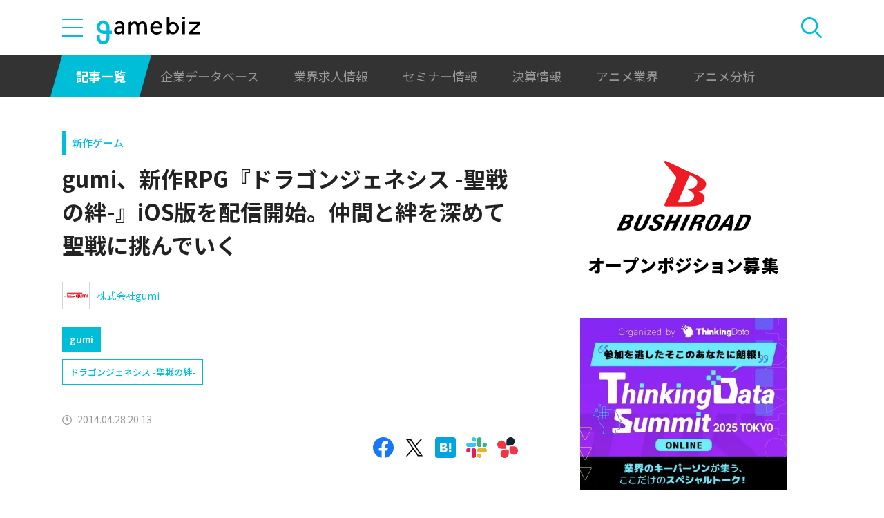

--- FILE ---
content_type: text/html; charset=UTF-8
request_url: https://gamebiz.jp/news/129727
body_size: 11320
content:
<!DOCTYPE html>
<html lang="ja">
<head>
    
    <!-- Google Tag Manager -->
    <script>(function(w,d,s,l,i){w[l]=w[l]||[];w[l].push({'gtm.start':new Date().getTime(),event:'gtm.js'});var f=d.getElementsByTagName(s)[0],j=d.createElement(s),dl=l!='dataLayer'?'&l='+l:'';j.async=true;j.src='https://www.googletagmanager.com/gtm.js?id='+i+dl;f.parentNode.insertBefore(j,f);})(window,document,'script','dataLayer','GTM-MZ9ZXJH');</script>
    <!-- End Google Tag Manager -->
    
<meta charset="utf-8"><meta http-equiv="X-UA-Compatible" content="IE=edge" />
<meta name="viewport" content="width=device-width, initial-scale=1.0, user-scalable=no" />
<title>gumi、新作RPG『ドラゴンジェネシス -聖戦の絆-』iOS版を配信開始。仲間と絆を深めて聖戦に挑んでいく | gamebiz</title>
<meta name="description" content="gumiは、スマートフォン向けRPG『ドラゴンジェネシス -聖戦の絆-』iOS版を配信開始した。本作の舞台は、「剣と魔法」に彩られた壮大なファンタジーワールド「ロドリス大陸」。プレイヤーは騎士としてこの世界に降り立ち、数多の幻獣たちを従えて世界を進撃していく。 多彩なジョブシステム、テンポよく進む爽快なバトル、ハイクオリティなビジュアルで描かれるキャラクターたち。 そして、仲間たちとともに挑む「…"/>
<meta name="keywords" content="Social,ゲーム,インフォ,SocialGameInfo,最新情報,人気アプリ,gamebiz,gumi、新作RPG『ドラゴンジェネシス -聖戦の絆-』iOS版を配信開始。仲間と絆を深めて聖戦に挑んでいく"/>
<meta name="viewport" content="width=device-width,initial-scale=1.0,minimum-scale=1.0,user-scalable=no">
<meta name="format-detection" content="telephone=no, email=no, address=no">
<link href="/favicon.ico?1746614308" type="image/x-icon" rel="icon"><link href="/favicon.ico?1746614308" type="image/x-icon" rel="shortcut icon"><link href="/img/apple-touch-icon.png?1746614308" rel="apple-touch-icon-precomposed"><link rel="alternate" type="application/rss+xml" title="gamebiz【ゲームビズ】" href="https://gamebiz.jp/feed.rss" />
<meta property="og:title" content="gumi、新作RPG『ドラゴンジェネシス -聖戦の絆-』iOS版を配信開始。仲間と絆を深めて聖戦に挑んでいく | gamebiz"/>
<meta property="og:type" content="article"/>
<meta property="og:url" content="https://gamebiz.jp/news/129727"/>
<meta property="og:image" content="https://i3.gamebiz.jp/images/original/365109282530303ada92350016.png"/>
<meta property="og:site_name" content="gamebiz【ゲームビズ】"/>
<meta property="og:description" content="gumiは、スマートフォン向けRPG『ドラゴンジェネシス -聖戦の絆-』iOS版を配信開始した。本作の舞台は、「剣と魔法」に彩られた壮大なファンタジーワールド「ロドリス大陸」。プレイヤーは騎士としてこの世界に降り立ち、数多の幻獣たちを従えて世界を進撃していく。 多彩なジョブシステム、テンポよく進む爽快なバトル、ハイクオリティなビジュアルで描かれるキャラクターたち。 そして、仲間たちとともに挑む「…"/>
<meta name="twitter:card" content="summary_large_image">
<meta name="twitter:site" content="@gamebiznews">
<meta property="fb:app_id" content="374980990488667"/>
<!--[if lte IE 9]><script src="../js/lib/html5shiv-printshiv.min.js"></script><![endif]-->

<link href="/news/129727" rel="canonical">
<link href="//fonts.googleapis.com/css?family=Montserrat:400,700" rel="stylesheet">
<link rel="stylesheet" href="https://cdnjs.cloudflare.com/ajax/libs/tiny-slider/2.9.3/tiny-slider.css"/>
<link rel="stylesheet" href="/css/swiper.min.css?1746613884"><link rel="stylesheet" href="/css/styles.css?1746613928">
</head>
<body class="page--article-detail">    <!-- Google Tag Manager (noscript) -->
<noscript><iframe src="https://www.googletagmanager.com/ns.html?id=GTM-MZ9ZXJH" height="0" width="0" style="display:none;visibility:hidden"></iframe></noscript>
<!-- End Google Tag Manager (noscript) -->
        
<header class="header js-header">
    <div class="container header__utils">
        <button type="button" class="header__open-drawer js-header__open-drawer">
            <span class="header__open-icon icon icon-menu">
                <span class="icon-menu__bar"></span>
                <span class="icon-menu__bar"></span>
                <span class="icon-menu__bar"></span>
            </span>
        </button>
        <div class="header__drawer js-header__drawer" data-overlay-classname="header__drawer-overlay">
    <div class="header__close-drawer-and-title js-header__close-drawer-and-title">
        <h2 class="header__drawer-title title--with-bl">カテゴリから探す</h2>
        <button type="button" class="header__close-drawer js-header__close-drawer">
            <span class="header__close-icon icon icon-close"></span>
        </button>
    </div>
    <div class="header__category-container--scrollable js-header__category-container">
                                <figure class="list-section header__category-group category-group">
                                <figcaption>
                    <h3 class="list-section__title header__category-group__name category-group__name">
                        企業動向                    </h3>
                </figcaption>
                                <ul class="header__category-list category-list">
                                            <li class="header__category-list__item category-list__item">
                            <a href="/news/category/1" class="header__category-list__link category-list__link">決算情報</a>                        </li>
                                            <li class="header__category-list__item category-list__item">
                            <a href="/news/category/47" class="header__category-list__link category-list__link">ファイナンス</a>                        </li>
                                            <li class="header__category-list__item category-list__item">
                            <a href="/news/category/42" class="header__category-list__link category-list__link">法務</a>                        </li>
                                            <li class="header__category-list__item category-list__item">
                            <a href="/news/category/12" class="header__category-list__link category-list__link">調査資料</a>                        </li>
                                            <li class="header__category-list__item category-list__item">
                            <a href="/news/category/11" class="header__category-list__link category-list__link">人事</a>                        </li>
                                            <li class="header__category-list__item category-list__item">
                            <a href="/news/category/8" class="header__category-list__link category-list__link">業界ニュース</a>                        </li>
                                    </ul>
            </figure>
                                            <figure class="list-section header__category-group category-group">
                                <figcaption>
                    <h3 class="list-section__title header__category-group__name category-group__name">
                        ゲーム動向                    </h3>
                </figcaption>
                                <ul class="header__category-list category-list">
                                            <li class="header__category-list__item category-list__item">
                            <a href="/news/category/5" class="header__category-list__link category-list__link">新作ゲーム</a>                        </li>
                                            <li class="header__category-list__item category-list__item">
                            <a href="/news/category/22" class="header__category-list__link category-list__link">サービス終了</a>                        </li>
                                            <li class="header__category-list__item category-list__item">
                            <a href="/news/category/13" class="header__category-list__link category-list__link">海外市場</a>                        </li>
                                            <li class="header__category-list__item category-list__item">
                            <a href="/news/category/9" class="header__category-list__link category-list__link">事前登録</a>                        </li>
                                            <li class="header__category-list__item category-list__item">
                            <a href="/news/category/2" class="header__category-list__link category-list__link">ランキング</a>                        </li>
                                            <li class="header__category-list__item category-list__item">
                            <a href="/news/category/4" class="header__category-list__link category-list__link">キャンペーン</a>                        </li>
                                            <li class="header__category-list__item category-list__item">
                            <a href="/news/category/10" class="header__category-list__link category-list__link">イベント</a>                        </li>
                                            <li class="header__category-list__item category-list__item">
                            <a href="/news/category/45" class="header__category-list__link category-list__link">アナログ/グッズ</a>                        </li>
                                    </ul>
            </figure>
                                            <figure class="list-section header__category-group category-group">
                                <figcaption>
                    <h3 class="list-section__title header__category-group__name category-group__name">
                        AnimeRecorder                    </h3>
                </figcaption>
                                <ul class="header__category-list category-list">
                                            <li class="header__category-list__item category-list__item">
                            <a href="/news/category/101" class="header__category-list__link category-list__link">アニメ情報</a>                        </li>
                                            <li class="header__category-list__item category-list__item">
                            <a href="/news/category/100" class="header__category-list__link category-list__link">アニメ業界</a>                        </li>
                                    </ul>
            </figure>
                                            <figure class="list-section header__category-group category-group">
                                <figcaption>
                    <h3 class="list-section__title header__category-group__name category-group__name">
                        特集                    </h3>
                </figcaption>
                                <ul class="header__category-list category-list">
                                            <li class="header__category-list__item category-list__item">
                            <a href="/news/category/3" class="header__category-list__link category-list__link">インタビュー</a>                        </li>
                                            <li class="header__category-list__item category-list__item">
                            <a href="/news/category/46" class="header__category-list__link category-list__link">BLC/NFT/メタバース</a>                        </li>
                                            <li class="header__category-list__item category-list__item">
                            <a href="/news/category/18" class="header__category-list__link category-list__link">tech</a>                        </li>
                                            <li class="header__category-list__item category-list__item">
                            <a href="/news/category/17" class="header__category-list__link category-list__link">マーケティング</a>                        </li>
                                            <li class="header__category-list__item category-list__item">
                            <a href="/news/category/7" class="header__category-list__link category-list__link">セミナー</a>                        </li>
                                    </ul>
            </figure>
                                            <figure class="list-section header__category-group category-group">
                                <ul class="header__category-list category-list">
                                            <li class="header__category-list__item category-list__item">
                            <a href="/news/category/20" class="header__category-list__link category-list__link">おはようgamebiz</a>                        </li>
                                    </ul>
            </figure>
                            <figure class="list-section header__category-group category-group">
            <ul class="header__category-list category-list">
                <li class="header__category-list__item category-list__item category-list__item--all-articles">
                    <a href="/news" class="header__category-list__link category-list__link">すべての記事を見る</a>                </li>
            </ul>
        </figure>
    </div>
</div>
        <div class="header__logo-container">
            <a href="/" class="header__logo"><img src="/img/logo.svg?1746614308" class="header__logo__image" alt="gamebiz"></a>        </div>
        <div class="header__search js-header__search">
            <div class="header__toggle-search">
                <button type="button" class="header__open-search js-header__open-search">
                    <span class="header__open-search__icon icon icon-search"></span>
                </button>
                <button type="button" class="header__close-search js-header__close-search">
                    <span class="icon icon-close header__close-search__icon"></span>
                </button>
            </div>
            
<form method="get" accept-charset="utf-8" id="headerSearchForm" class="header__search-form" action="/news/search">    <div class="header__search-form__inner">
        <select name="search_category" id="headerSearchSelectCategory" class="header__select-category"><option value="">すべての記事を見る</option><optgroup label="企業動向"><option value="1">決算情報</option><option value="47">ファイナンス</option><option value="42">法務</option><option value="12">調査資料</option><option value="11">人事</option><option value="8">業界ニュース</option></optgroup><optgroup label="ゲーム動向"><option value="5">新作ゲーム</option><option value="22">サービス終了</option><option value="13">海外市場</option><option value="9">事前登録</option><option value="2">ランキング</option><option value="4">キャンペーン</option><option value="10">イベント</option><option value="45">アナログ/グッズ</option></optgroup><optgroup label="AnimeRecorder"><option value="101">アニメ情報</option><option value="100">アニメ業界</option></optgroup><optgroup label="特集"><option value="3">インタビュー</option><option value="46">BLC/NFT/メタバース</option><option value="18">tech</option><option value="17">マーケティング</option><option value="7">セミナー</option></optgroup><option value="20">おはようgamebiz</option></select>        <div class="form-control form-control--button"><button type="button" class="header__open-category-list-modal submit-button btn btn--color-primary" data-micromodal-trigger="modal--select-category">カテゴリ選択<div class="icon icon-plus"></div></button></div>        <input type="text" name="keyword" autocomplete="off" class="header__search-input" placeholder="キーワード検索" id="keyword" aria-label="キーワード検索">        <div class="form-control form-control--button"><button type="submit" class="header__search-submit btn btn--color-text"><span class="header__search-submit__icon icon icon-search--white"></span>検索</button></div>    </div>
</form>            
<div id="modal--select-category" class="modal" aria-hidden="true">
    <div class="modal__overlay overlay" tabindex="-1" data-micromodal-close>
        <div class="modal__container" role="dialog" aria-modal="true" aria-labelledby="modal--select-category__title">
            <header class="modal__header">
                <h2 id="modal--select-category__title" class="title--with-bl">
                    カテゴリ選択
                </h2>
                <button class="modal__close" aria-label="Close modal" data-micromodal-close>
                    <span class="modal__close__icon icon icon-close"></span>
                </button>
            </header>
            <div class="modal__content" id="modal--select-category__content">
                                    <figure class="list-section select-category__category-group category-group">
                        <figcaption>
                            <h3 class="list-section__title select-category__category-group__name category-group__name">
                                企業動向                            </h3>
                        </figcaption>
                        <ul class="select-category__category-list category-list">
                                                            <li class="select-category__category-list__item category-list__item">
                                    <a href="javascript:;" class="select-category__category-list__link category-list__link js-modal-link-select-category" data-id="1">決算情報</a>                                </li>
                                                            <li class="select-category__category-list__item category-list__item">
                                    <a href="javascript:;" class="select-category__category-list__link category-list__link js-modal-link-select-category" data-id="47">ファイナンス</a>                                </li>
                                                            <li class="select-category__category-list__item category-list__item">
                                    <a href="javascript:;" class="select-category__category-list__link category-list__link js-modal-link-select-category" data-id="42">法務</a>                                </li>
                                                            <li class="select-category__category-list__item category-list__item">
                                    <a href="javascript:;" class="select-category__category-list__link category-list__link js-modal-link-select-category" data-id="12">調査資料</a>                                </li>
                                                            <li class="select-category__category-list__item category-list__item">
                                    <a href="javascript:;" class="select-category__category-list__link category-list__link js-modal-link-select-category" data-id="11">人事</a>                                </li>
                                                            <li class="select-category__category-list__item category-list__item">
                                    <a href="javascript:;" class="select-category__category-list__link category-list__link js-modal-link-select-category" data-id="8">業界ニュース</a>                                </li>
                                                    </ul>
                    </figure>
                                    <figure class="list-section select-category__category-group category-group">
                        <figcaption>
                            <h3 class="list-section__title select-category__category-group__name category-group__name">
                                ゲーム動向                            </h3>
                        </figcaption>
                        <ul class="select-category__category-list category-list">
                                                            <li class="select-category__category-list__item category-list__item">
                                    <a href="javascript:;" class="select-category__category-list__link category-list__link js-modal-link-select-category" data-id="5">新作ゲーム</a>                                </li>
                                                            <li class="select-category__category-list__item category-list__item">
                                    <a href="javascript:;" class="select-category__category-list__link category-list__link js-modal-link-select-category" data-id="22">サービス終了</a>                                </li>
                                                            <li class="select-category__category-list__item category-list__item">
                                    <a href="javascript:;" class="select-category__category-list__link category-list__link js-modal-link-select-category" data-id="13">海外市場</a>                                </li>
                                                            <li class="select-category__category-list__item category-list__item">
                                    <a href="javascript:;" class="select-category__category-list__link category-list__link js-modal-link-select-category" data-id="9">事前登録</a>                                </li>
                                                            <li class="select-category__category-list__item category-list__item">
                                    <a href="javascript:;" class="select-category__category-list__link category-list__link js-modal-link-select-category" data-id="2">ランキング</a>                                </li>
                                                            <li class="select-category__category-list__item category-list__item">
                                    <a href="javascript:;" class="select-category__category-list__link category-list__link js-modal-link-select-category" data-id="4">キャンペーン</a>                                </li>
                                                            <li class="select-category__category-list__item category-list__item">
                                    <a href="javascript:;" class="select-category__category-list__link category-list__link js-modal-link-select-category" data-id="10">イベント</a>                                </li>
                                                            <li class="select-category__category-list__item category-list__item">
                                    <a href="javascript:;" class="select-category__category-list__link category-list__link js-modal-link-select-category" data-id="45">アナログ/グッズ</a>                                </li>
                                                    </ul>
                    </figure>
                                    <figure class="list-section select-category__category-group category-group">
                        <figcaption>
                            <h3 class="list-section__title select-category__category-group__name category-group__name">
                                AnimeRecorder                            </h3>
                        </figcaption>
                        <ul class="select-category__category-list category-list">
                                                            <li class="select-category__category-list__item category-list__item">
                                    <a href="javascript:;" class="select-category__category-list__link category-list__link js-modal-link-select-category" data-id="101">アニメ情報</a>                                </li>
                                                            <li class="select-category__category-list__item category-list__item">
                                    <a href="javascript:;" class="select-category__category-list__link category-list__link js-modal-link-select-category" data-id="100">アニメ業界</a>                                </li>
                                                    </ul>
                    </figure>
                                    <figure class="list-section select-category__category-group category-group">
                        <figcaption>
                            <h3 class="list-section__title select-category__category-group__name category-group__name">
                                特集                            </h3>
                        </figcaption>
                        <ul class="select-category__category-list category-list">
                                                            <li class="select-category__category-list__item category-list__item">
                                    <a href="javascript:;" class="select-category__category-list__link category-list__link js-modal-link-select-category" data-id="3">インタビュー</a>                                </li>
                                                            <li class="select-category__category-list__item category-list__item">
                                    <a href="javascript:;" class="select-category__category-list__link category-list__link js-modal-link-select-category" data-id="46">BLC/NFT/メタバース</a>                                </li>
                                                            <li class="select-category__category-list__item category-list__item">
                                    <a href="javascript:;" class="select-category__category-list__link category-list__link js-modal-link-select-category" data-id="18">tech</a>                                </li>
                                                            <li class="select-category__category-list__item category-list__item">
                                    <a href="javascript:;" class="select-category__category-list__link category-list__link js-modal-link-select-category" data-id="17">マーケティング</a>                                </li>
                                                            <li class="select-category__category-list__item category-list__item">
                                    <a href="javascript:;" class="select-category__category-list__link category-list__link js-modal-link-select-category" data-id="7">セミナー</a>                                </li>
                                                    </ul>
                    </figure>
                                    <figure class="list-section select-category__category-group category-group">
                        <figcaption>
                            <h3 class="list-section__title select-category__category-group__name category-group__name">
                                                            </h3>
                        </figcaption>
                        <ul class="select-category__category-list category-list">
                                                            <li class="select-category__category-list__item category-list__item">
                                    <a href="javascript:;" class="select-category__category-list__link category-list__link js-modal-link-select-category" data-id="20">おはようgamebiz</a>                                </li>
                                                    </ul>
                    </figure>
                                <figure class="list-section select-category__category-group category-group">
                    <ul class="select-category__category-list category-list">
                        <li class="select-category__category-list__item category-list__item category-list__item--all-articles">
                            <a href="javascript:;" class="select-category__category-list__link category-list__link js-modal-link-select-category">すべての記事を見る</a>                        </li>
                    </ul>
                </figure>
            </div>
        </div>
    </div>
</div>
        </div>
    </div>
    <nav class="header__nav">
        <div class="header__nav__container container">
            <a href="/news" class="header__nav__link is-current">記事一覧</a>            <a href="/companies" class="header__nav__link">企業データベース</a>            <a href="/jobs" class="header__nav__link">業界求人情報</a>            <a href="/seminars" class="header__nav__link">セミナー情報</a>            <a href="/news/category/1" class="header__nav__link">決算情報</a>            <a href="/news/category/100" class="header__nav__link">アニメ業界</a>            <a href="/news/tag/23237" class="header__nav__link">アニメ分析</a>        </div>
    </nav>
</header>
    
<main class="main">
    <div class="main__contents js-main__contents">
        <div class="container main__contents__container">
            <div class="page-contents js-page-contents">
                <div class="page-contents__inner">
                    
    <div class="ad ad--gold ad--side-gold--sp" data-ad-side-gold-sp></div>
                    <article class="article">
                        <div class="article__header">
                            <div class="bg-video__box">
                                <div class="bg-video__box__inner">
                                                                        <div class="article__category">
                                        <a href="/news/category/5">新作ゲーム</a>                                    </div>
                                                                        <h1 class="article__title">
                                        gumi、新作RPG『ドラゴンジェネシス -聖戦の絆-』iOS版を配信開始。仲間と絆を深めて聖戦に挑んでいく                                    </h1>
                                </div>
                            </div>
                            <div class="bg-video__box bg-video__box--ad--external bg-video__box--bg bg-video__box--padding--s bg-video__box--margin--s">
                                <div class="bg-video__box__inner">
                                    <div class="ad ad--external" data-ad='{"area_category":"google-ad","area":"sp-article-detail"}'></div>
                                </div>
                            </div>
                            
<div class="article__companies">
    <div class="bg-video__box bg-video__box--company-list bg-video__box--bg bg-video__box--padding--s bg-video__box--margin--s">
        <div class="bg-video__box__inner">
            <ul class="company-list">
                                <li class="company-list__item">
                    <a href="/companies/5" class="company-list__link">
                        <div class="company-list__image media-container">
                            <div class="media-inner">
                                <img src="https://i3.gamebiz.jp/images/152x114/14021331955cd13cf3b022e2.21028388-152x114.jpg" class="media-image" onerror="this.onerror = null;this.src=&quot;/img/no-image-company.png?1746614308&quot;" alt="">                            </div>
                        </div>
                        <div class="company-list__name">
                            株式会社gumi                        </div>
                    </a>
                </li>
                            </ul>
        </div>
    </div>
    <div class="bg-video__box">
        <div class="bg-video__box__inner">
            <ul class="company-list company-list--block-link">
                                <li class="company-list__item">
                    <a href="/companies/5#articles" class="company-list__link">
                        <div class="company-list__image media-container">
                            <div class="media-inner">
                                <img src="https://i3.gamebiz.jp/images/152x114/14021331955cd13cf3b022e2.21028388-152x114.jpg" class="media-image" onerror="this.onerror = null;this.src=&quot;/img/no-image-company.png?1746614308&quot;" alt="">                            </div>
                        </div>
                        <div class="company-list__name">
                            gumi                        </div>
                    </a>
                </li>
                            </ul>
        </div>
    </div>
</div>
                            <div class="bg-video__box">
                                <div class="bg-video__box__inner">
                                    <div class="article__tags">
                                        
<ul class="tag-list">
        <li class="tag-list__item">
        <a href="/news/tag/6845" class="tag-list__link tag">ドラゴンジェネシス -聖戦の絆-</a>    </li>
    </ul>
                                    </div>
                                </div>
                            </div>
                            <div class="bg-video__box">
                                <div class="bg-video__box__inner">
                                    <div class="author-and-published-at">
                                                                                                                            <div class="article__published-at">
                                                <span class="article__published-at__icon icon icon-clock"></span>
                                                2014.04.28 20:13                                            </div>
                                                                            </div>
                                </div>
                            </div>
                            <div class="bg-video__box">
                                <div class="bg-video__box__inner">
                                    <div class="share-sns">
    <a href="https://www.facebook.com/share.php?u=https%3A%2F%2Fgamebiz.jp%2Fnews%2F129727" class="share-sns__link" target="_blank"><span class="icon icon-facebook"></a>    <a href="https://twitter.com/" class="share-sns__link" target="_blank" onclick="window.open(&#039;https://twitter.com/intent/tweet?text=gumi%E3%80%81%E6%96%B0%E4%BD%9CRPG%E3%80%8E%E3%83%89%E3%83%A9%E3%82%B4%E3%83%B3%E3%82%B8%E3%82%A7%E3%83%8D%E3%82%B7%E3%82%B9+-%E8%81%96%E6%88%A6%E3%81%AE%E7%B5%86-%E3%80%8FiOS%E7%89%88%E3%82%92%E9%85%8D%E4%BF%A1%E9%96%8B%E5%A7%8B%E3%80%82%E4%BB%B2%E9%96%93%E3%81%A8%E7%B5%86%E3%82%92%E6%B7%B1%E3%82%81%E3%81%A6%E8%81%96%E6%88%A6%E3%81%AB%E6%8C%91%E3%82%93%E3%81%A7%E3%81%84%E3%81%8F%0Ahttps%3A%2F%2Fgamebiz.jp%2Fnews%2F129727&#039;,
                       &#039;tweetwindow&#039;,
                       &#039;width=550, height=450, personalbar=0, toolbar=0, scrollbars=1, resizable=1&#039;); return false;"><span class="icon icon-X"></a>    <a href="https://b.hatena.ne.jp/add?mode=confirm&amp;url=https%3A%2F%2Fgamebiz.jp%2Fnews%2F129727&amp;title=gumi%E3%80%81%E6%96%B0%E4%BD%9CRPG%E3%80%8E%E3%83%89%E3%83%A9%E3%82%B4%E3%83%B3%E3%82%B8%E3%82%A7%E3%83%8D%E3%82%B7%E3%82%B9+-%E8%81%96%E6%88%A6%E3%81%AE%E7%B5%86-%E3%80%8FiOS%E7%89%88%E3%82%92%E9%85%8D%E4%BF%A1%E9%96%8B%E5%A7%8B%E3%80%82%E4%BB%B2%E9%96%93%E3%81%A8%E7%B5%86%E3%82%92%E6%B7%B1%E3%82%81%E3%81%A6%E8%81%96%E6%88%A6%E3%81%AB%E6%8C%91%E3%82%93%E3%81%A7%E3%81%84%E3%81%8F" class="share-sns__link" target="_blank"><span class="icon icon-hatena"></a>    <a href="https://gamebiz.jp/slack/authorize?url=https%3A%2F%2Fgamebiz.jp%2Fnews%2F129727&amp;title=gumi%E3%80%81%E6%96%B0%E4%BD%9CRPG%E3%80%8E%E3%83%89%E3%83%A9%E3%82%B4%E3%83%B3%E3%82%B8%E3%82%A7%E3%83%8D%E3%82%B7%E3%82%B9+-%E8%81%96%E6%88%A6%E3%81%AE%E7%B5%86-%E3%80%8FiOS%E7%89%88%E3%82%92%E9%85%8D%E4%BF%A1%E9%96%8B%E5%A7%8B%E3%80%82%E4%BB%B2%E9%96%93%E3%81%A8%E7%B5%86%E3%82%92%E6%B7%B1%E3%82%81%E3%81%A6%E8%81%96%E6%88%A6%E3%81%AB%E6%8C%91%E3%82%93%E3%81%A7%E3%81%84%E3%81%8F" class="share-sns__link" target="_blank"><span class="icon icon-slack"></a>    <a href="https://gamebiz.jp/chatwork/authorize?url=https%253A%252F%252Fgamebiz.jp%252Fnews%252F129727&amp;title=gumi%25E3%2580%2581%25E6%2596%25B0%25E4%25BD%259CRPG%25E3%2580%258E%25E3%2583%2589%25E3%2583%25A9%25E3%2582%25B4%25E3%2583%25B3%25E3%2582%25B8%25E3%2582%25A7%25E3%2583%258D%25E3%2582%25B7%25E3%2582%25B9%2B-%25E8%2581%2596%25E6%2588%25A6%25E3%2581%25AE%25E7%25B5%2586-%25E3%2580%258FiOS%25E7%2589%2588%25E3%2582%2592%25E9%2585%258D%25E4%25BF%25A1%25E9%2596%258B%25E5%25A7%258B%25E3%2580%2582%25E4%25BB%25B2%25E9%2596%2593%25E3%2581%25A8%25E7%25B5%2586%25E3%2582%2592%25E6%25B7%25B1%25E3%2582%2581%25E3%2581%25A6%25E8%2581%2596%25E6%2588%25A6%25E3%2581%25AB%25E6%258C%2591%25E3%2582%2593%25E3%2581%25A7%25E3%2581%2584%25E3%2581%258F" class="share-sns__link" target="_blank"><span class="icon icon-chatworks"></a></div>
                                </div>
                            </div>
                        </div>
                        <div class="bg-video__box bg-video__box--bg bg-video__box--margin--s--top bg-video__box--padding--s--top">
                            <div class="bg-video__box__inner">
                                <div class="article__body">
                                    <div class="article__featured-image"></div>
                                    <!-- TODO: [data-content="blogparts"] つける -->
                                    <div class="article__body-text" data-content="blogparts">
                                        <img data-lazyload="delay" data-src="https://i3.gamebiz.jp/images/original/63583066353030247ba4eb0016.png" style="height:247px; text-align:center; width:650px" /><br />
<br />
gumiは、スマートフォン向けRPG『ドラゴンジェネシス -聖戦の絆-』iOS版を配信開始した。<br />
<br />
本作の舞台は、「剣と魔法」に彩られた壮大なファンタジーワールド「ロドリス大陸」。プレイヤーは騎士としてこの世界に降り立ち、数多の幻獣たちを従えて世界を進撃していく。<br />
&nbsp;<br />
多彩なジョブシステム、テンポよく進む爽快なバトル、ハイクオリティなビジュアルで描かれるキャラクターたち。 そして、仲間たちとともに挑む「聖戦」の奥深さ、魅力的な世界観とストーリー。<br />
<br />
同社は、壮大な音楽、ゲームの面白さを追求した演出など、『ドラゴンジェネシス』の世界観をより深く体感してもらうために、「ネイティブアプリならではの要素」をふんだんに盛り込んだとコメントしている。<br />
<br />
<img data-lazyload="delay" data-src="https://i3.gamebiz.jp/images/medium/365109282530303ada92350016.png" style="text-align:center" />　<img data-lazyload="delay" data-src="https://i3.gamebiz.jp/images/medium/386445428530303b1718bd0016.png" style="text-align:center" /><br />
<br />
<br />
<br />
<strong>■『ドラゴンジェネシス -聖戦の絆-』</strong><br />
<br />
<a href="https://itunes.apple.com/jp/app/id799206161?mt=8">App Store</a><br />
<br />
<br />
&copy; 2014 gumi Inc.                                    </div>
                                </div>
                            </div>
                        </div>
                        <div class="article__footer">
                            <div class="bg-video__box bg-video__box--bg bg-video__box--margin--s--bottom bg-video__box--padding--s--bottom">
                                <div class="bg-video__box__inner">
                                    <div class="share-sns">
    <a href="https://www.facebook.com/share.php?u=https%3A%2F%2Fgamebiz.jp%2Fnews%2F129727" class="share-sns__link" target="_blank"><span class="icon icon-facebook"></a>    <a href="https://twitter.com/" class="share-sns__link" target="_blank" onclick="window.open(&#039;https://twitter.com/intent/tweet?text=gumi%E3%80%81%E6%96%B0%E4%BD%9CRPG%E3%80%8E%E3%83%89%E3%83%A9%E3%82%B4%E3%83%B3%E3%82%B8%E3%82%A7%E3%83%8D%E3%82%B7%E3%82%B9+-%E8%81%96%E6%88%A6%E3%81%AE%E7%B5%86-%E3%80%8FiOS%E7%89%88%E3%82%92%E9%85%8D%E4%BF%A1%E9%96%8B%E5%A7%8B%E3%80%82%E4%BB%B2%E9%96%93%E3%81%A8%E7%B5%86%E3%82%92%E6%B7%B1%E3%82%81%E3%81%A6%E8%81%96%E6%88%A6%E3%81%AB%E6%8C%91%E3%82%93%E3%81%A7%E3%81%84%E3%81%8F%0Ahttps%3A%2F%2Fgamebiz.jp%2Fnews%2F129727&#039;,
                       &#039;tweetwindow&#039;,
                       &#039;width=550, height=450, personalbar=0, toolbar=0, scrollbars=1, resizable=1&#039;); return false;"><span class="icon icon-X"></a>    <a href="https://b.hatena.ne.jp/add?mode=confirm&amp;url=https%3A%2F%2Fgamebiz.jp%2Fnews%2F129727&amp;title=gumi%E3%80%81%E6%96%B0%E4%BD%9CRPG%E3%80%8E%E3%83%89%E3%83%A9%E3%82%B4%E3%83%B3%E3%82%B8%E3%82%A7%E3%83%8D%E3%82%B7%E3%82%B9+-%E8%81%96%E6%88%A6%E3%81%AE%E7%B5%86-%E3%80%8FiOS%E7%89%88%E3%82%92%E9%85%8D%E4%BF%A1%E9%96%8B%E5%A7%8B%E3%80%82%E4%BB%B2%E9%96%93%E3%81%A8%E7%B5%86%E3%82%92%E6%B7%B1%E3%82%81%E3%81%A6%E8%81%96%E6%88%A6%E3%81%AB%E6%8C%91%E3%82%93%E3%81%A7%E3%81%84%E3%81%8F" class="share-sns__link" target="_blank"><span class="icon icon-hatena"></a>    <a href="https://gamebiz.jp/slack/authorize?url=https%3A%2F%2Fgamebiz.jp%2Fnews%2F129727&amp;title=gumi%E3%80%81%E6%96%B0%E4%BD%9CRPG%E3%80%8E%E3%83%89%E3%83%A9%E3%82%B4%E3%83%B3%E3%82%B8%E3%82%A7%E3%83%8D%E3%82%B7%E3%82%B9+-%E8%81%96%E6%88%A6%E3%81%AE%E7%B5%86-%E3%80%8FiOS%E7%89%88%E3%82%92%E9%85%8D%E4%BF%A1%E9%96%8B%E5%A7%8B%E3%80%82%E4%BB%B2%E9%96%93%E3%81%A8%E7%B5%86%E3%82%92%E6%B7%B1%E3%82%81%E3%81%A6%E8%81%96%E6%88%A6%E3%81%AB%E6%8C%91%E3%82%93%E3%81%A7%E3%81%84%E3%81%8F" class="share-sns__link" target="_blank"><span class="icon icon-slack"></a>    <a href="https://gamebiz.jp/chatwork/authorize?url=https%253A%252F%252Fgamebiz.jp%252Fnews%252F129727&amp;title=gumi%25E3%2580%2581%25E6%2596%25B0%25E4%25BD%259CRPG%25E3%2580%258E%25E3%2583%2589%25E3%2583%25A9%25E3%2582%25B4%25E3%2583%25B3%25E3%2582%25B8%25E3%2582%25A7%25E3%2583%258D%25E3%2582%25B7%25E3%2582%25B9%2B-%25E8%2581%2596%25E6%2588%25A6%25E3%2581%25AE%25E7%25B5%2586-%25E3%2580%258FiOS%25E7%2589%2588%25E3%2582%2592%25E9%2585%258D%25E4%25BF%25A1%25E9%2596%258B%25E5%25A7%258B%25E3%2580%2582%25E4%25BB%25B2%25E9%2596%2593%25E3%2581%25A8%25E7%25B5%2586%25E3%2582%2592%25E6%25B7%25B1%25E3%2582%2581%25E3%2581%25A6%25E8%2581%2596%25E6%2588%25A6%25E3%2581%25AB%25E6%258C%2591%25E3%2582%2593%25E3%2581%25A7%25E3%2581%2584%25E3%2581%258F" class="share-sns__link" target="_blank"><span class="icon icon-chatworks"></a></div>
                                </div>
                            </div>
                                                                                                                <div class="bg-video__box bg-video__box--bg bg-video__box--articles bg-video__box--padding--s bg-video__box--margin--s--bottom">
                                <div class="bg-video__box__inner">
                                                                        <div class="category-article-links">
                                        <h3 class="secondary-title">新作ゲーム</h3>
                                        <div class="articles__scrollbox">
                                                                                            <div class="article article--vertical">
                                                    <a href="/news/419365" class="article__link">
    <div class="article__image media-container">
        <div class="media-inner">
            <img data-src="https://i3.gamebiz.jp/media/2631aa9c-c863-4185-acb7-4f4eee996608.jpg" class="media-image" onerror="this.onerror = null;this.data-src=&quot;/img/no-image-default.png?1746614308&quot;" data-object-fit="contain" data-lazyload="delay" alt="">        </div>
    </div>
    <div class="article__meta">
                <h3 class="article__title">
            indieio、レトロ風見下ろし型シューター『Air Hares』をSteamでリリース        </h3>
                <div class="article__published-at">
            <span class="article__published-at__icon icon icon-clock"></span>
            2026.01.17 18:13        </div>
            </div>
</a>
                                                </div>
                                                                                            <div class="article article--vertical">
                                                    <a href="/news/419293" class="article__link">
    <div class="article__image media-container">
        <div class="media-inner">
            <img data-src="https://i3.gamebiz.jp/media/ec512ef8-df3a-4b13-99ba-7be72cc25fd3.jpg" class="media-image" onerror="this.onerror = null;this.data-src=&quot;/img/no-image-default.png?1746614308&quot;" data-object-fit="contain" data-lazyload="delay" alt="">        </div>
    </div>
    <div class="article__meta">
                <h3 class="article__title">
            Nuntius Games、トップダウン型アクションシューティングゲーム『ゾンビストリート：落書き特攻隊』をリリース        </h3>
                <div class="article__published-at">
            <span class="article__published-at__icon icon icon-clock"></span>
            2026.01.16 20:39        </div>
            </div>
</a>
                                                </div>
                                                                                            <div class="article article--vertical">
                                                    <a href="/news/419336" class="article__link">
    <div class="article__image media-container">
        <div class="media-inner">
            <img data-src="https://i3.gamebiz.jp/media/77a4163b-6e73-4a37-8769-3e4c8522a5b3.jpg" class="media-image" onerror="this.onerror = null;this.data-src=&quot;/img/no-image-default.png?1746614308&quot;" data-object-fit="contain" data-lazyload="delay" alt="">        </div>
    </div>
    <div class="article__meta">
                <h3 class="article__title">
            Mayorとindieio、高速乱闘ゲーム『Elemental Brawl』をSteamでリリース        </h3>
                <div class="article__published-at">
            <span class="article__published-at__icon icon icon-clock"></span>
            2026.01.16 19:12        </div>
            </div>
</a>
                                                </div>
                                                                                    </div>
                                        <a href="/news/category/5" class="category-articles__show-all btn btn--color-primary btn--arrow-right">すべて見る</a>                                    </div>
                                                                    </div>
                            </div>
                                                        <div class="bg-video__box bg-video__box--ad--external bg-video__box--bg bg-video__box--padding--s bg-video__box--margin--s">
                                <div class="bg-video__box__inner">
                                    <div class="ad ad--external" data-ad='{"area_category":"google-ad","area":"sp-article-detail"}'></div>
                                </div>
                            </div>
                            
<div class="article__companies">
    <div class="bg-video__box bg-video__box--company-list bg-video__box--bg bg-video__box--padding--s bg-video__box--margin--s">
        <div class="bg-video__box__inner">
            <ul class="company-list">
                                <li class="company-list__item">
                    <a href="/companies/5" class="company-list__link">
                        <div class="company-list__image media-container">
                            <div class="media-inner">
                                <img src="https://i3.gamebiz.jp/images/152x114/14021331955cd13cf3b022e2.21028388-152x114.jpg" class="media-image" onerror="this.onerror = null;this.src=&quot;/img/no-image-company.png?1746614308&quot;" alt="">                            </div>
                        </div>
                        <div class="company-list__name">
                            株式会社gumi                        </div>
                    </a>
                </li>
                            </ul>
        </div>
    </div>
    <div class="bg-video__box">
        <div class="bg-video__box__inner">
            <ul class="company-list company-list--block-link">
                                <li class="company-list__item">
                    <a href="/companies/5#articles" class="company-list__link">
                        <div class="company-list__image media-container">
                            <div class="media-inner">
                                <img src="https://i3.gamebiz.jp/images/152x114/14021331955cd13cf3b022e2.21028388-152x114.jpg" class="media-image" onerror="this.onerror = null;this.src=&quot;/img/no-image-company.png?1746614308&quot;" alt="">                            </div>
                        </div>
                        <div class="company-list__name">
                            gumi                        </div>
                    </a>
                </li>
                            </ul>
        </div>
    </div>
</div>
                            <div class="bg-video__box">
                                <div class="bg-video__box__inner">
                                    <div class="article__tags">
                                        
<ul class="tag-list">
        <li class="tag-list__item">
        <a href="/news/tag/6845" class="tag-list__link tag">ドラゴンジェネシス -聖戦の絆-</a>    </li>
    </ul>
                                    </div>
                                </div>
                            </div>
                        </div>
                    </article>
                    <div
                            class="
                                bg-video__box
                                bg-video__box--more-articles
                                bg-video__box--bg
                                bg-video__box--margin
                                bg-video__box--padding--s
                            "
                        >
                        <div class="bg-video__box__inner">
                            <section class="related-articles">
                                <h2 class="secondary-title">あわせて読みたい</h2>
                                                                
<div class="articles articles--stack">
        <div class="article article--horizontal">
        <a href="/news/209588" class="article__link">
    <div class="article__image media-container">
        <div class="media-inner">
            <img src="https://i3.gamebiz.jp/images/original/3008006355ae1acf455e200020.jpg" class="media-image" onerror="this.onerror = null;this.src=&quot;/img/no-image-default.png?1746614308&quot;" data-object-fit="contain" alt="">        </div>
    </div>
    <div class="article__meta">
                <div class="article__category-and-badge">
            <span class="article__category">
                サービス終了            </span>
                    </div>
                <h3 class="article__title">
            ​gumi、『ドラゴンジェネシス -聖戦の絆-』のサービスを2018年6月26日をもって終了        </h3>
                <div class="article__published-at">
            <span class="article__published-at__icon icon icon-clock"></span>
            2018.04.26 19:47        </div>
            </div>
</a>
    </div>
        <div class="article article--horizontal">
        <a href="/news/195734" class="article__link">
    <div class="article__image media-container">
        <div class="media-inner">
            <img src="https://i3.gamebiz.jp/images/original/12980570059e6dac26baf30027.jpg" class="media-image" onerror="this.onerror = null;this.src=&quot;/img/no-image-default.png?1746614308&quot;" data-object-fit="contain" alt="">        </div>
    </div>
    <div class="article__meta">
                <div class="article__category-and-badge">
            <span class="article__category">
                キャンペーン            </span>
                    </div>
                <h3 class="article__title">
            gumi、『ドラゴンジェネシス -聖戦の絆-』でSNKの『サムライスピリッツ閃』とのコラボキャンペーンを実施        </h3>
                <div class="article__published-at">
            <span class="article__published-at__icon icon icon-clock"></span>
            2017.10.18 20:22        </div>
            </div>
</a>
    </div>
        <div class="article article--horizontal">
        <a href="/news/194437" class="article__link">
    <div class="article__image media-container">
        <div class="media-inner">
            <img src="https://i3.gamebiz.jp/images/original/41864816659cdb73b9786e0027.jpg" class="media-image" onerror="this.onerror = null;this.src=&quot;/img/no-image-default.png?1746614308&quot;" data-object-fit="contain" alt="">        </div>
    </div>
    <div class="article__meta">
                <div class="article__category-and-badge">
            <span class="article__category">
                キャンペーン            </span>
                    </div>
                <h3 class="article__title">
            gumi、『ドラゴンジェネシス -聖戦の絆-』でマルチバトル「次元の渦」などを実装する大型アップデートを実施        </h3>
                <div class="article__published-at">
            <span class="article__published-at__icon icon icon-clock"></span>
            2017.09.30 14:45        </div>
            </div>
</a>
    </div>
    </div>
                                                            </section>
                        </div>
                    </div>
                    
        <div class="bg-video__box bg-video__box--margin--top">
        <div class="bg-video__box__inner">
            <section class="company-info">
                <div class="company ">
                    <div class="company__image-and-meta">
                                                <div class="company__image media-container">
                            <div class="media-inner">
                                <a href="/companies/5"><img data-src="https://i3.gamebiz.jp/images/152x114/14021331955cd13cf3b022e2.21028388-152x114.jpg" class="media-image" onerror="this.onerror = null;this.data-src=&quot;/img/no-image-company.png?1746614308&quot;" data-lazyload="delay" alt=""></a>                            </div>
                        </div>
                                                <div class="company__meta">
                            <div class="company__name">株式会社gumi</div>
                                                            <a href="http://gu3.co.jp/" class="company__external-link" target="_blank" rel="noreferrer noopener">http://gu3.co.jp/<span class="company__external-link__icon icon icon-external-link"></a>                                                        
                        </div>
                        
                    </div>
                    
                    <div class="company__about">
    <h3 class="title--with-bl">会社情報</h3>
    <dl class="data-list">
        <div class="data-list__row">
            <dt class="data-list__title">会社名</dt>
            <dd class="data-list__description">
                株式会社gumi            </dd>
        </div>
                <div class="data-list__row">
            <dt class="data-list__title">設立</dt>
            <dd class="data-list__description">2007年6月</dd>
        </div>
                        <div class="data-list__row">
            <dt class="data-list__title">代表者</dt>
            <dd class="data-list__description">川本 寛之</dd>
        </div>
                        <div class="data-list__row">
            <dt class="data-list__title">決算期</dt>
            <dd class="data-list__description">4月</dd>
        </div>
                        <div class="data-list__row">
            <dt class="data-list__title">直近業績</dt>
            <dd class="data-list__description">売上高89億4200万円、営業利益3億7000万円、経常利益21億300万円、最終利益20億6300万円（2025年4月期）</dd>
        </div>
                        <div class="data-list__row">
            <dt class="data-list__title">上場区分</dt>
            <dd class="data-list__description">東証プライム</dd>
        </div>
                        <div class="data-list__row">
            <dt class="data-list__title">証券コード</dt>
            <dd class="data-list__description">3903</dd>
        </div>
            </dl>
</div>
                    
                    
                    
                    <a href="/companies/5" class="company__link-to-detail btn btn--color-primary btn--arrow-right">企業データを見る</a>                </div>
            </section>
        </div>
    </div>
                    </div>
            </div>
            
<aside class="sidebar js-sidebar">
    <div class="sidebar__inner">
        
    <section class="sidebar__section sidebar__section--ad bg-video__box">
        <div class="sidebar__content">
            <div class="ad ad--gold ad--side-gold--pc" data-ad='{"area_category": "enterprise-advertisement", "area": "side-gold"}'></div>
        </div>
    </section>
        
<section class="sidebar__section sidebar__section--ads bg-video__box">
    <div class="sidebar__content">
        <div class="spot-ads">
                                                <div class="ad ad--spot" data-ad='{"area_category": "spot-advertisement", "area": "spot", "ad_id": 97}'></div>
                                    </div>
    </div>
</section>
        <section class="sidebar__section sidebar__section--pickup-banners bg-video__box">
            <div class="sidebar__content">
                                
<div class="banners pickup-banners">
    

</div>
            </div>
        </section>
        <section class="sidebar__section sidebar__section--bg-colored sidebar__section--recruit bg-video__box bg-video__box--bg bg-video__box--padding bg-video__box--margin">
            <div class="sidebar__content">
                <div class="recruit">
                    <h2 class="primary-title primary-title--en">
                        Recruit<span class="primary-title__sub">業界求人情報</span>
                    </h2>
                    <div class="jobs">
                        
<div class="job job--vertical">
    
<a href="/jobs/108" class="job__link">
        <div class="job__image media-container">
        <div class="media-inner">
            <img data-src="https://i3.gamebiz.jp/media/10654038-2dff-4b64-9d0b-624b1add3e71.jpg" class="media-image" onerror="this.onerror = null;this.data-src=&quot;/img/no-image-default.png?1746614308&quot;" data-lazyload="delay" alt="">        </div>
    </div>
        <div class="job__meta">
        <div class="job__position">
            バックエンドエンジニア        </div>
        <div class="job__company-name">
            DMM GAMES（EXNOA）        </div>
        <h3 class="job__title">
            バックエンドエンジニア（リーダー候補）        </h3>
    </div>
</a>
</div>
                        
<div class="job job--horizontal">
    
<a href="/jobs/107" class="job__link">
        <div class="job__image media-container">
        <div class="media-inner">
            <img data-src="https://i3.gamebiz.jp/media/f9096f8e-3423-428f-b8f6-961996f7ef62.JPG" class="media-image" onerror="this.onerror = null;this.data-src=&quot;/img/no-image-default.png?1746614308&quot;" data-lazyload="delay" alt="">        </div>
    </div>
        <div class="job__meta">
        <div class="job__position">
            ゲームプランナー（札幌）        </div>
        <div class="job__company-name">
            THE FIRST株式会社        </div>
        <h3 class="job__title">
            ゲームプランナー【札幌/UIターン歓迎】第2期メンバー募集！オンラインゲーム開発/運用/ローカライズ        </h3>
    </div>
</a>
</div>
<div class="job job--horizontal">
    
<a href="/jobs/91" class="job__link">
        <div class="job__image media-container">
        <div class="media-inner">
            <img data-src="https://i3.gamebiz.jp/media/589544e9-8650-4582-ab35-8987d4638793.png" class="media-image" onerror="this.onerror = null;this.data-src=&quot;/img/no-image-default.png?1746614308&quot;" data-lazyload="delay" alt="">        </div>
    </div>
        <div class="job__meta">
        <div class="job__position">
            コンテンツプランナー        </div>
        <div class="job__company-name">
            株式会社f4samurai        </div>
        <h3 class="job__title">
            新規ゲーム開発中！コンテンツプランナー募集中！        </h3>
    </div>
</a>
</div>
                        
<div class="job job--vertical">
    
<a href="/jobs/67" class="job__link">
        <div class="job__meta">
        <div class="job__position">
            クライアントエンジニア/開発リーダー        </div>
        <div class="job__company-name">
            インフィニティベクター        </div>
        <h3 class="job__title">
            Unityクライアントエンジニア        </h3>
    </div>
</a>
</div>
<div class="job job--vertical">
    
<a href="/jobs/53" class="job__link">
        <div class="job__image media-container">
        <div class="media-inner">
            <img data-src="https://i3.gamebiz.jp/media/50e1b3da-52d6-4633-9f66-3ed1485b6180.png" class="media-image" onerror="this.onerror = null;this.data-src=&quot;/img/no-image-default.png?1746614308&quot;" data-lazyload="delay" alt="">        </div>
    </div>
        <div class="job__meta">
        <div class="job__position">
            プランナー        </div>
        <div class="job__company-name">
            Happy Elements株式会社        </div>
        <h3 class="job__title">
            ゲームデザイナー（プランナー）        </h3>
    </div>
</a>
</div>
                    </div>
                    <a href="/jobs" class="recruit__show-all btn btn--color-primary btn--arrow-right">すべて見る</a>                </div>
            </div>
        </section>
        <section class="sidebar__section sidebar__section--banners bg-video__box bg-video__box--margin">
            <div class="sidebar__content">
                                
<section class="banners">
    
<div class="banner">
    <a href="/site-banners/redirect/77/4" class="banner__link media-container" target="_self"><div class="media-inner"><img src="https://i3.gamebiz.jp/media/eff2bd60-c30b-4892-a799-15baccc13e46.png" class="banner__image" alt="Anime Data Insight Lab"></div></a></div>
<div class="banner">
    <a href="/site-banners/redirect/22/4" class="banner__link media-container" target="_self"><div class="media-inner"><img src="https://i3.gamebiz.jp/media/871c378b-189f-41b8-be7c-136d31434de2.png" class="banner__image" alt="2022年決算7月-9月"></div></a></div>
<div class="banner">
    <a href="/site-banners/redirect/65/4" class="banner__link media-container" target="_self"><div class="media-inner"><img src="https://i3.gamebiz.jp/media/635cf6e9-18c1-4958-92ef-f25e0752beb6.png" class="banner__image" alt="f4samuraiマガジン"></div></a></div>
<div class="banner">
    <a href="/site-banners/redirect/3/4" class="banner__link media-container" target="_self"><div class="media-inner"><img src="https://i3.gamebiz.jp/media/8e4e1ebc-aedd-4b0f-8207-0f964cb80d11.png" class="banner__image" alt="広告掲載について"></div></a></div>
<div class="banner">
    <a href="/site-banners/redirect/26/4" class="banner__link media-container" target="_self"><div class="media-inner"><img src="https://i3.gamebiz.jp/media/4e525fcd-bdcd-4e93-9d53-cd39758188ce.jpg" class="banner__image" alt="gamebiz公式メールマガジン"></div></a></div>

</section>
            </div>
        </section>
        <section class="sidebar__section sidebar__section--bg-colored sidebar__section--ranking bg-video__box bg-video__box--bg bg-video__box--padding">
    <div class="sidebar__content">
        <div class="ranking">
            <h2 class="primary-title primary-title--en">
                Ranking<span class="primary-title__sub">人気記事ランキング</span>
            </h2>
            <div class="articles articles--with-rank">
                                <div class="article article--horizontal">
                    <a href="/news/419132" class="article__link">
    <div class="article__image media-container">
        <div class="media-inner">
            <img data-src="https://i3.gamebiz.jp/media/462f3699-be60-4b1d-9060-1d172f2a2dc1.jpg" class="media-image" onerror="this.onerror = null;this.data-src=&quot;/img/no-image-default.png?1746614308&quot;" data-object-fit="contain" data-lazyload="delay" alt="">        </div>
    </div>
    <div class="article__meta">
                <h3 class="article__title">
            東宝、1対5株の株式分割　あわせて優待内容変更　配当の増額も発表        </h3>
                <div class="article__published-at">
            <span class="article__published-at__icon icon icon-clock"></span>
            2026.01.14 16:45        </div>
            </div>
</a>
                </div>
                                <div class="article article--horizontal">
                    <a href="/news/419114" class="article__link">
    <div class="article__image media-container">
        <div class="media-inner">
            <img data-src="https://i3.gamebiz.jp/media/f59f0181-7122-4f44-ab0b-4532f16a1b2c.png" class="media-image" onerror="this.onerror = null;this.data-src=&quot;/img/no-image-default.png?1746614308&quot;" data-object-fit="contain" data-lazyload="delay" alt="">        </div>
    </div>
    <div class="article__meta">
                <h3 class="article__title">
            tanQ、「小学生が実際に遊んでいるカードゲーム」を調査…子どもが実際に遊んでいるカードゲームランキングTOP10を公開        </h3>
                <div class="article__published-at">
            <span class="article__published-at__icon icon icon-clock"></span>
            2026.01.14 15:20        </div>
            </div>
</a>
                </div>
                                <div class="article article--horizontal">
                    <a href="/news/419091" class="article__link">
    <div class="article__image media-container">
        <div class="media-inner">
            <img data-src="https://i3.gamebiz.jp/media/a07ff99a-c9ca-45e5-8a2b-da5fbb65097c.jpg" class="media-image" onerror="this.onerror = null;this.data-src=&quot;/img/no-image-default.png?1746614308&quot;" data-object-fit="contain" data-lazyload="delay" alt="">        </div>
    </div>
    <div class="article__meta">
                <h3 class="article__title">
            ユウワン、異常建築物探索ADV『アライさんマンション探索ゲーム～Incarnation～』Steamストアページを公開        </h3>
                <div class="article__published-at">
            <span class="article__published-at__icon icon icon-clock"></span>
            2026.01.14 11:58        </div>
            </div>
</a>
                </div>
                                <div class="article article--horizontal">
                    <a href="/news/418095" class="article__link">
    <div class="article__image media-container">
        <div class="media-inner">
            <img data-src="https://i3.gamebiz.jp/media/36c1e9f6-1360-454f-8bd8-11e7a31b6c79.jpg" class="media-image" onerror="this.onerror = null;this.data-src=&quot;/img/no-image-default.png?1746614308&quot;" data-object-fit="contain" data-lazyload="delay" alt="">        </div>
    </div>
    <div class="article__meta">
                <h3 class="article__title">
            『サカつく』シリーズ最新作のリリースまであと1週間…おさらいしておきたい『サカつく2026』情報まとめ        </h3>
                <div class="article__published-at">
            <span class="article__published-at__icon icon icon-clock"></span>
            2026.01.15 08:32        </div>
            </div>
</a>
                </div>
                                <div class="article article--horizontal">
                    <a href="/news/418983" class="article__link">
    <div class="article__image media-container">
        <div class="media-inner">
            <img data-src="https://i3.gamebiz.jp/media/c6f8f523-b077-43a7-a1a1-b9da35d091f2.jpg" class="media-image" onerror="this.onerror = null;this.data-src=&quot;/img/no-image-default.png?1746614308&quot;" data-object-fit="contain" data-lazyload="delay" alt="">        </div>
    </div>
    <div class="article__meta">
                <h3 class="article__title">
            Mob Entertainment、シリーズ最新作となるホラーゲーム『Poppy Playtime: Chapter 5 — “Broken Things”』をPC向けに2月18日に発売        </h3>
                <div class="article__published-at">
            <span class="article__published-at__icon icon icon-clock"></span>
            2026.01.12 13:08        </div>
            </div>
</a>
                </div>
                                <a href="/news/ranking" class="ranking__show-all btn btn--color-primary btn--arrow-right">すべて見る</a>            </div>
        </div>
    </div>
</section>
        <div class="ads-and-topic">
            <div class="ads">
                
    <section class="sidebar__section sidebar__section--bg-colored sidebar__section--ads bg-video__box bg-video__box--margin">
        <div class="sidebar__content">
            <div class="ad ad--silver" data-ad='{"area_category": "enterprise-advertisement", "area": "side-silver"}'></div>
        </div>
    </section>
                            </div>
            
<section class="sidebar__section sidebar__section--topic bg-video__box bg-video__box--margin--top">
    <div class="sidebar__content">
        <div class="topic">
            <h2 class="primary-title primary-title--en">
                Topic<span class="primary-title__sub">話題のタグ</span>
            </h2>
            
<ul class="tag-list">
        <li class="tag-list__item">
        <a href="/news/tag/23765" class="tag-list__link tag">イナズマイレブン クロス</a>    </li>
        <li class="tag-list__item">
        <a href="/news/tag/23237" class="tag-list__link tag">アニメデータインサイトラボ</a>    </li>
        <li class="tag-list__item">
        <a href="/news/tag/23074" class="tag-list__link tag">TOPTOON(トップトゥーン)</a>    </li>
        <li class="tag-list__item">
        <a href="/news/tag/22829" class="tag-list__link tag">CEDEC 2024</a>    </li>
        <li class="tag-list__item">
        <a href="/news/tag/22723" class="tag-list__link tag">ポッピュコム(POPUCOM)</a>    </li>
        <li class="tag-list__item">
        <a href="/news/tag/22712" class="tag-list__link tag">Project Mugen(仮)</a>    </li>
        <li class="tag-list__item">
        <a href="/news/tag/22697" class="tag-list__link tag">リバースブルー×リバースエンド(リバ×リバ)</a>    </li>
        <li class="tag-list__item">
        <a href="/news/tag/22625" class="tag-list__link tag">Project Bloom</a>    </li>
        <li class="tag-list__item">
        <a href="/news/tag/22508" class="tag-list__link tag">ワールドダイスター 夢のステラリウム(ユメステ)</a>    </li>
        <li class="tag-list__item">
        <a href="/news/tag/22491" class="tag-list__link tag">NEOFID STUDIOS</a>    </li>
    </ul>
        </div>
    </div>
</section>
        </div>
        <section class="sidebar__section sidebar__section--banners bg-video__box bg-video__box--margin--top">
            <div class="sidebar__content">
                                
<section class="banners">
    

</section>
            </div>
        </section>
    </div>
</aside>
        </div>
    </div>
</main>
    
<footer class="footer js-footer">
        
<div class="footer__banners-wrapper container">
    <div class="footer__banners banners">
        

    </div>
</div>
    <div class="footer__links">
        <button type="button" class="btn footer__go-top js-footer__go-top">
            <span class="footer__go-top__text">PAGE TOP</span>
            <span class="footer__go-top__icon icon icon-arrow icon-arrow--white"></span>
        </button>
        <ul class="footer__sns-list">
            <a href="https://www.facebook.com/share.php?u=https%3A%2F%2Fgamebiz.jp%2F" class="footer__sns-list__link" target="_blank"><span class="footer__sns-list__icon icon icon-facebook"></a>            <a href="https://twitter.com/" class="footer__sns-list__link" target="_blank" onclick="window.open(&#039;https://twitter.com/intent/tweet?text=gamebiz%E3%80%90%E3%82%B2%E3%83%BC%E3%83%A0%E3%83%93%E3%82%BA%E3%80%91%0Ahttps%3A%2F%2Fgamebiz.jp%2F&#039;,
                       &#039;tweetwindow&#039;,
                       &#039;width=550, height=450, personalbar=0, toolbar=0, scrollbars=1, resizable=1&#039;); return false;"><span class="footer__sns-list__icon icon icon-X"></a>            <a href="https://b.hatena.ne.jp/add?mode=confirm&amp;url=https%3A%2F%2Fgamebiz.jp%2F&amp;title=gamebiz%E3%80%90%E3%82%B2%E3%83%BC%E3%83%A0%E3%83%93%E3%82%BA%E3%80%91" class="footer__sns-list__link" target="_blank"><span class="footer__sns-list__icon icon icon-hatena"></a>            <a href="https://gamebiz.jp/slack/authorize?url=https%3A%2F%2Fgamebiz.jp%2F&amp;title=gamebiz%E3%80%90%E3%82%B2%E3%83%BC%E3%83%A0%E3%83%93%E3%82%BA%E3%80%91" class="footer__sns-list__link" target="_blank"><span class="footer__sns-list__icon icon icon-slack"></a>            <a href="https://gamebiz.jp/chatwork/authorize?url=https%253A%252F%252Fgamebiz.jp%252F&amp;title=gamebiz%25E3%2580%2590%25E3%2582%25B2%25E3%2583%25BC%25E3%2583%25A0%25E3%2583%2593%25E3%2582%25BA%25E3%2580%2591" class="footer__sns-list__link" target="_blank"><span class="footer__sns-list__icon icon icon-chatworks"></a>            <a href="https://gamebiz.jp/feed.rss" class="footer__sns-list__link" target="_blank"><span class="footer__sns-list__icon icon icon-rss"></a>        </ul>
        <nav class="footer__nav">
            <a href="/corporate" class="footer__nav__link">運営会社について</a>            <a href="/advertisement" class="footer__nav__link">広告・求人情報掲載について</a>            <a href="/press_release_reception" class="footer__nav__link">プレスリリースの受付と取材について</a>            <a href="/public_notice" class="footer__nav__link">電子公告について</a>            <a href="/information" class="footer__nav__link">おしらせ</a>            <a href="/privacy" class="footer__nav__link">プライバシーポリシー</a>        </nav>
        <div class="footer__terms container">
            本サイト「gamebiz」の内容は、すべて無断転載を禁止します。ただし商用利用を除き、リンクについてはその限りではありません。<br />
            またサイト上に掲載されているゲームやサービスの著作権やその他知的財産権はそれぞれ運営・配信しているゲーム会社・運営会社に帰属します。
        </div>
        <a href="/enterprise/enterprise-users/login" class="footer__link-to-login btn">企業専用ログイン <span class="footer__link-to-login__icon icon icon-logout"></span></a>        <small class="footer__copyright">
            Copyright © gamebiz, Inc. All Rights Reserved.        </small>
    </div>
</footer>
<script>    var google_adsense_show = true;
</script>    <script src="/js/common.js?1746613948"></script>    </body></html>


--- FILE ---
content_type: text/html; charset=utf-8
request_url: https://www.google.com/recaptcha/api2/aframe
body_size: 266
content:
<!DOCTYPE HTML><html><head><meta http-equiv="content-type" content="text/html; charset=UTF-8"></head><body><script nonce="ahaq28h4p67GFd1ZrB2lEQ">/** Anti-fraud and anti-abuse applications only. See google.com/recaptcha */ try{var clients={'sodar':'https://pagead2.googlesyndication.com/pagead/sodar?'};window.addEventListener("message",function(a){try{if(a.source===window.parent){var b=JSON.parse(a.data);var c=clients[b['id']];if(c){var d=document.createElement('img');d.src=c+b['params']+'&rc='+(localStorage.getItem("rc::a")?sessionStorage.getItem("rc::b"):"");window.document.body.appendChild(d);sessionStorage.setItem("rc::e",parseInt(sessionStorage.getItem("rc::e")||0)+1);localStorage.setItem("rc::h",'1768643733462');}}}catch(b){}});window.parent.postMessage("_grecaptcha_ready", "*");}catch(b){}</script></body></html>